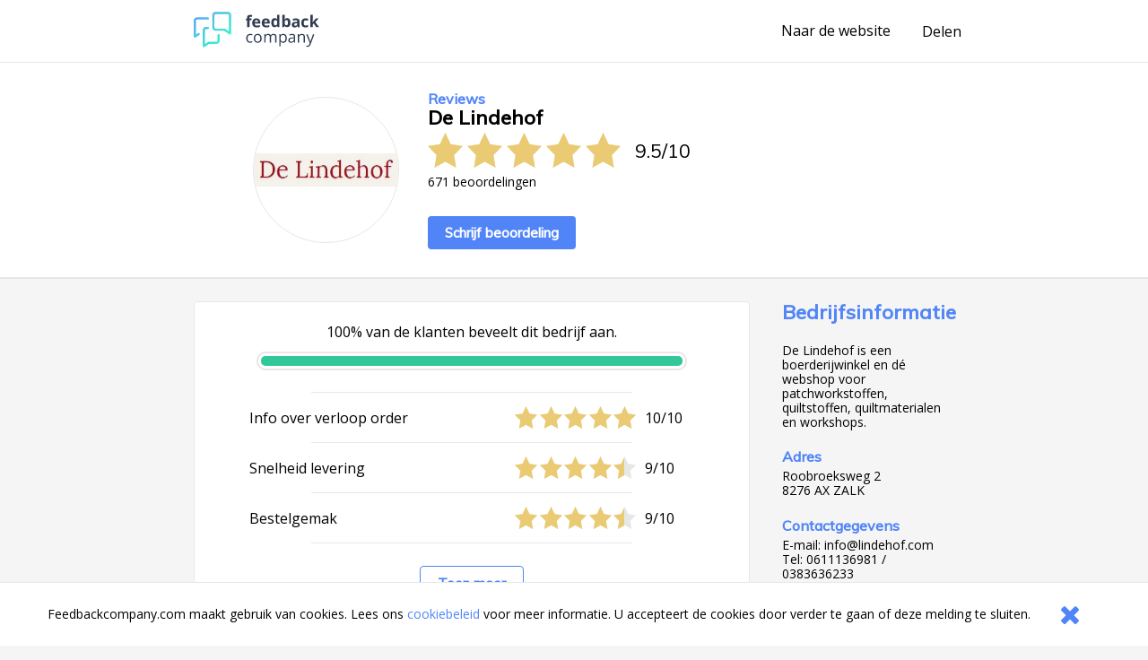

--- FILE ---
content_type: text/html;charset=UTF-8
request_url: https://www.feedbackcompany.com/nl-nl/review/de-lindehof/8670367/
body_size: 4037
content:
<!DOCTYPE HTML>
<html>
<head>
<meta charset="UTF-8">
<meta name="viewport" content="width=device-width, initial-scale=1">
<meta name="google" value="notranslate">
<title>Webwinkel reviews ervaringen klantbeoordelingen meningen beoordelingen aanbiedingen referenties vergelijken acties</title>
<link href="/includes/company-page/company-page.css?v=5" type="text/css" rel="stylesheet"/>
<meta name="google-site-verification" content="EO7oMwUSDo4O4fAp06lII2f-iCyds6lwPcmjh_TcFjI" />
<meta name="globalsign-domain-verification" content="6MUAmVrqfSf8gBCZzD2rGoKP88OeLDXQ_jCCoPvRqF" />
<meta name="twitter:card" content="summary">
<meta property="og:title" content="Ik heb een review geschreven over De Lindehof. Bekijk mijn feedback hier https://www.feedbackcompany.com/nl-nl/reviews/de%2dlindehof/" />
<meta property="og:description" content="Ook benieuwd naar feedback over De Lindehof? Bekijk de ervaringen en reviews op deze site. Powered by The Feedback Company" />
<meta name="twitter:description" content="Ik heb een review geschreven over De Lindehof. Bekijk mijn feedback hier https://www.feedbackcompany.com/nl-nl/reviews/de%2dlindehof/">
<meta property="og:image" content="https://www.feedbackcompany.com/samenvoordeel/img/logo/delindehof1.JPG" />
<meta name="twitter:image" content="https://www.feedbackcompany.com/samenvoordeel/img/logo/delindehof1.JPG">
<link rel="Shortcut Icon" href="/samenvoordeel/favicon.ico" type="image/x-icon" />
<link rel="icon" href="/samenvoordeel/favicon.ico" type="image/x-icon" />
</head>
<body>
<nav class="html__menu-bar menu-bar">
<div class="menu-bar__content">
<div class="feedbackcompany-logo">
<a href="https://feedbackcompany.com"
title="Feedback Company homepage">
<img itemprop="logo"
alt="Feedback Company"
src="/samenvoordeel/inc/svg/logo.svg" height="40" width="140"/>
</a>
</div>
<div class="actions">
<a href="http://www.lindehof.com"
title="Naar de website"
target="_blank"
class="anchor anchor--desktop-only">
Naar de website
</a>
<div class="share anchor--left-spacing">
<button title="Delen"
class="anchor"
data-toggle-button='{
"target": "#share-tray",
"toggleClass": "tray--open"
}'>
<span class="label label--desktop-only">Delen</span>
<div class="icon icon--mobile-only icon--share">
<svg data-name="Layer 21" height="24" id="Layer_21" viewBox="0 0 24 24" width="24" xmlns="http://www.w3.org/2000/svg"><title/><path d="M16.5,14a3.47675,3.47675,0,0,0-2.65356,1.24176L9.88025,12.86212a3.16321,3.16321,0,0,0,0-1.72424l3.96619-2.37964A3.4825,3.4825,0,1,0,13,6.5a3.45107,3.45107,0,0,0,.04126.40912l-4.19,2.514a3.5,3.5,0,1,0,0,5.15369l4.19,2.514A3.45107,3.45107,0,0,0,13,17.5,3.5,3.5,0,1,0,16.5,14Z"/></svg>
</div>
</button>
<div id="share-tray" class="tray">
<div class="tray__options tray__options--share">
<a class="anchor tray__option" id="shareLink_fb" href="https://www.facebook.com/sharer/sharer.php?u=https%3A%2F%2Fwww%2Efeedbackcompany%2Ecom%2Fnl%2Dnl%2Freviews%2Fde%252dlindehof%2F&p[title]=Webwinkel%20reviews%20ervaringen%20klantbeoordelingen%20meningen%20beoordelingen%20aanbiedingen%20referenties%20vergelijken%20acties&display=popup" target="_blank">
op Facebook
</a>
<a class="anchor tray__option" id="shareLink_twitter" href="https://twitter.com/intent/tweet?original_referer=https%3A%2F%2Fwww%2Efeedbackcompany%2Ecom%2Fnl%2Dnl%2Freviews%2Fde%252dlindehof%2F&text=Ik%20ben%20overtuigd%20van%20de%20service%20en%20betrouwbaarheid%20van%20De%20Lindehof%21%20Lees%20hier%20waarom%3A&tw_p=tweetbutton&url=https%3A%2F%2Fwww%2Efeedbackcompany%2Ecom%2Fnl%2Dnl%2Freviews%2Fde%252dlindehof%2F&via=FeedbackCompany" target="_blank">
op Twitter
</a>
</div>
<div class="tray__button"
data-toggle-button='{
"target": "#share-tray",
"toggleClass": "tray--open"}'></div>
</div>
</div>
<button class="icon
icon--mobile-only
icon--no-padding
icon--close
icon--hidden"
data-toggle-button='{
"target": "html",
"toggleClass": "html--sidebar-opened"
}'>
<svg width="30" height="30" viewBox="0 0 1792 1792" xmlns="http://www.w3.org/2000/svg"><path d="M1490 1322q0 40-28 68l-136 136q-28 28-68 28t-68-28l-294-294-294 294q-28 28-68 28t-68-28l-136-136q-28-28-28-68t28-68l294-294-294-294q-28-28-28-68t28-68l136-136q28-28 68-28t68 28l294 294 294-294q28-28 68-28t68 28l136 136q28 28 28 68t-28 68l-294 294 294 294q28 28 28 68z"/></svg>
</button>
</div>
</div>
</nav>
<header class="company-main-info">
<div class="wrapper">
<div class="wrapper__content wrapper__content--column-mobile">
<div class="company-main-info__content">
<div class="company-main-info__logo-centerer">
<div class="company-main-info__logo-circle">
<img class="company-main-info__logo"
itemprop="logo"
alt="Bezoek De Lindehof"
src="/samenvoordeel/img/logo/thumbnail/delindehof1.JPG"/>
</div>
</div>
<div class="company-main-info__overview">
<h3 class="header__sub-title
header--desktop-only
header--no-margin">Reviews</h3>
<div class="company-name-holder">
<a class="anchor company-name-holder--anchor"
href="http://www.lindehof.com"
target="_blank">
<h1 class="header
header--no-margin
header--big
header--bedrijfsnaam">De Lindehof</h1>
</a>
<button class="label label--mobile-only label--action"
role="button"
data-toggle-button='{
"target": "html",
"toggleClass": "html--sidebar-opened"
}'>
(info)
</button>
</div>
<div class="rating">
<div class="rating__stars-and-score">
<div class="rating__stars-centerer">
<div class="stars stars--big">
<div class="stars__star stars__star--full"></div>
<div class="stars__star stars__star--full"></div>
<div class="stars__star stars__star--full"></div>
<div class="stars__star stars__star--full"></div>
<div class="stars__star stars__star--full"></div>
</div>
</div>
<div class="rating__numbers">
<span>
9.5
</span>
<span class="rating__divider">/</span>
<span>10</span>
</div>
</div>
<div class="label label--small rating__review-count">
671
beoordelingen
</div>
</div>
<a href="https://www.feedbackcompany.com/nl-nl/review/de%2Dlindehof/?t=291268"
target="_blank"
class="button button--top-spacing-big"
title="Schrijf beoordeling">Schrijf beoordeling</a>
</div>
</div>
</div>
</div>
</header>
<div class="wrapper wrapper--spacing-top">
<div class="wrapper__content">
<main class="main">
<section class="detailed-rating">
<section class="detailed-rating__recommend-percentage">
<p class="label label--no-spacing label--center">
100% van de klanten beveelt dit bedrijf aan.
</p>
<div class="detailed-rating__recommend-percentage-bar percentage-bar
percentage-bar__approval-level-3"
role="progressbar"
aria-valuenow="100"
aria-valuemin="0"
aria-valuetext="Company recommendation percentage"
aria-valuemax="100">
<div class="percentage-bar__inner"
style="width: 100%;">
</div>
</div>
</section>
<section class="detailed-rating__sub-scores">
<div class="detailed-rating__sub-score-holder">
<div class="detailed-rating__sub-score">
<div class="detailed-rating__sub-score-name label">
Info over verloop order
</div>
<div class="detailed-rating__sub-score-stars-holder">
<div class="stars">
<div class="stars__star stars__star--full"></div>
<div class="stars__star stars__star--full"></div>
<div class="stars__star stars__star--full"></div>
<div class="stars__star stars__star--full"></div>
<div class="stars__star stars__star--full"></div>
</div>
<div class="detailed-rating__sub-score-numbers label">
10/10
</div>
</div>
</div>
</div>
<div class="detailed-rating__sub-score-holder">
<div class="detailed-rating__sub-score">
<div class="detailed-rating__sub-score-name label">
Snelheid levering
</div>
<div class="detailed-rating__sub-score-stars-holder">
<div class="stars">
<div class="stars__star stars__star--full"></div>
<div class="stars__star stars__star--full"></div>
<div class="stars__star stars__star--full"></div>
<div class="stars__star stars__star--full"></div>
<div class="stars__star stars__star--half"></div>
</div>
<div class="detailed-rating__sub-score-numbers label">
9/10
</div>
</div>
</div>
</div>
<div class="detailed-rating__sub-score-holder">
<div class="detailed-rating__sub-score">
<div class="detailed-rating__sub-score-name label">
Bestelgemak
</div>
<div class="detailed-rating__sub-score-stars-holder">
<div class="stars">
<div class="stars__star stars__star--full"></div>
<div class="stars__star stars__star--full"></div>
<div class="stars__star stars__star--full"></div>
<div class="stars__star stars__star--full"></div>
<div class="stars__star stars__star--half"></div>
</div>
<div class="detailed-rating__sub-score-numbers label">
9/10
</div>
</div>
</div>
</div>
<div class="detailed-rating__sub-score-holder">
<div class="detailed-rating__sub-score">
<div class="detailed-rating__sub-score-name label">
Informatie op de website
</div>
<div class="detailed-rating__sub-score-stars-holder">
<div class="stars">
<div class="stars__star stars__star--full"></div>
<div class="stars__star stars__star--full"></div>
<div class="stars__star stars__star--full"></div>
<div class="stars__star stars__star--full"></div>
<div class="stars__star stars__star--half"></div>
</div>
<div class="detailed-rating__sub-score-numbers label">
9/10
</div>
</div>
</div>
</div>
<div class="detailed-rating__buttons">
<button
class="button button--secondary detailed-rating__expand-button"
data-toggle-button='{
"target": ".detailed-rating__sub-scores",
"toggleClass": "detailed-rating__sub-scores--expanded"
}'
>
Toon meer
</button>
<button
class="button button--secondary detailed-rating__collapse-button"
data-toggle-button='{
"target": ".detailed-rating__sub-scores",
"toggleClass": "detailed-rating__sub-scores--expanded"
}'
>
Toon minder
</button>
</div>
</section>
</section>
<section class="reviews">
<article class="review" id="r448670367" data-uid="867036751">
<section class="review__main">
<header class="review__header">
<div class="review__stars-author-holder">
<h3 class="review__header__name">M.Timmer</h3>
<div class="review__stars-holder">
<div class="stars">
<div class="stars__star stars__star--full"></div>
<div class="stars__star stars__star--full"></div>
<div class="stars__star stars__star--full"></div>
<div class="stars__star stars__star--full"></div>
<div class="stars__star stars__star--half"></div>
</div>
<div class="review__stars-number label">
9/10
</div>
</div>
</div>
<section class="review__timeline">
<time
class="label label--small-spacing review__timeline_time"
pubdate
datetime="2023-11-20"
>
20-11-2023
</time>
</section>
</header>
<section class="review__content">
<h3 class="header header--long header--black">Keurig melding dat product is uitverkocht en nieuw besteld is.<br />Zo spoedig mogelijk wordtbprodikt nagezonden.</h3>
<section class="review__strong-points">
<h3 class="header header--mini header--inline">
Sterke punten
</h3>
<p class="paragraph
paragraph--small
paragraph--no-spacing">
Nieuwe stoffen snel online
</p>
<h3 class="header header--mini header--inline">
Verbeterpunten of tips
</h3>
<p class="paragraph
paragraph--small
paragraph--no-spacing">
Niets, ga zo door!!
</p>
</section>
</section>
<hr class="divider">
<footer class="review__strong-points">
<span class="label label--small" >Score voor De Lindehof:</span>
<span class="numberrating">
<span class="label label--small rating">
<span class="label label--small value">
<!--
Drop the decimals if they're not needed
5.00 => 5 (Round 5.00 * 2 = 10 and 10 / 2 = 5)
4.53 => 4.53
4.50 => 4.5
--->
4.5</span>/<span class="best">5
</span>
</span>
</span><br />
<span class="label label--small">Zou u dit bedrijf aanbevelen?</span>
<span class="label label--small aanbeveling">
Ja
<br />
</span>
<span class="label label--small">
</span>
<span class="label label--small txtvalue">
Boeken
</span>
</footer>
</section>
</article>
</section>
<footer>
<nav class="pagination"
role="navigation"
aria-label="Pagination Navigation">
<ul class="pagination__list">
<li class="pagination__list-item">
<a href="https://www.feedbackcompany.com/nl-nl/review/de%2dlindehof/8670616/"
title="Vorige"
aria-label="Goto Previous Review Page"
class="button
button--arrow
button--arrow--reverse"></a>
</li>
<li class="pagination__list-item
anchor--left-spacing
anchor--right-spacing">
<a class="anchor anchor--pagination"
href="https://www.feedbackcompany.com/nl-nl/reviews/de%2dlindehof/"
title="Overzicht">
<span class="anchor anchor--pagination">
Overzicht
</span>
</a>
</li>
<li class="pagination__list-item">
<a href="https://www.feedbackcompany.com/nl-nl/review/de%2dlindehof/8670267/"
title="Volgende"
aria-label="Go to next review page"
class="button
button--arrow"></a>
</li>
</ul>
</nav>
</footer>
</main>
<aside class="html__sidebar sidebar">
<div class="sidebar__top-spacer" role="button" data-action="toggle-company-extra-info"></div>
<div class="sidebar__responsive-spacer">
<div class="sidebar__responsive-centerer">
<div class="sidebar__company-detail">
<h3 class="header
header--blue
header--no-margin-top
header--big">Bedrijfsinformatie</h3>
<div class="paragraph paragraph--small">De Lindehof is een boerderijwinkel en dé webshop voor patchworkstoffen, quiltstoffen, quiltmaterialen en workshops.</div>
<h4 class="header--mini">Adres</h4>
<div class="label label--small">Roobroeksweg 2</div>
<div class="label label--small">8276 AX ZALK</div>
<h4 class="header--mini">Contactgegevens</h4>
<div class="label label--small">E-mail: <a class="anchor label label--small" href="mailto:info@lindehof.com" target="_blank">info@lindehof.com</a></div>
<div class="label label--small">Tel: 0611136981 / 0383636233</div>
<div class="label label--small">KvK: 57885257</div>
<div style="width: 100%; overflow: hidden;">
<a class="button button--arrow"
href="http://www.lindehof.com"
target="_blank"
title="http://www.lindehof.com"
rel="nofollow">
Naar de website
</a>
</div>
</div>
<div style="margin-top: 20px;">
<fc-widget widgetid="54b33038-a411-4aee-b191-824c3e835855" lang="nl"></fc-widget>
</div>
<div class="sidebar__feedbackcompany-selling-points">
<h3 class="header header--blue header--no-margin-top header--big">Betrouwbaar en transparant</h3>
<div class="paragraph paragraph--small">
<p><strong>Wat is Feedback Company's reviewbeleid en hoe komt de reviewpagina tot stand?</strong><a href="https://www.feedbackcompany.com/nl-nl/policy-review-wetgeving/" target="_blank"> <br>Klik hier voor meer informatie</a></p><br>Feedback Company garantie:
<ul>
<li> Echte klantfeedback </li>
<li> Geen manipulatie </li>
<li> Geverifiëerde gegevens </li>
<li> Bemiddeling bij klachten </li>
</ul>
</div>
</div>
<br />
<div class="revbox_facepile">
</div>
<script src="https://myfeedback.feedbackcompany.com/js/collect-widget.js" type="module"></script>
</div>
</div>
</aside>
</div>
</div>
<div id="tfcfoot" class="footer">
<div class="label">2010 &ndash; 2026 &copy; <a class="anchor anchor--left-spacing" href="https://www.feedbackcompany.com" target="_blank">Feedback Company</a></div>
</div>
<script language="JavaScript" type="text/javascript" src="/includes/company-page/company-page.js"></script>
<script type="text/javascript" src="/samenvoordeel/inc/cookie_wall.js"></script>
<div class="cookie_helper cookie_hidden cookie-notifier">
<div class="cookie-notifier__content">
<div class="cookie-notifier__text">
Feedbackcompany.com maakt gebruik van cookies. Lees ons <a class="anchor label--small label--highlight" target="_blank" href="https://feedbackcompany.com/cookiebeleid">cookiebeleid</a> voor meer informatie. U accepteert de cookies door verder te gaan of deze melding te sluiten.
</div>
<button class="cookie-notifier__button button--secondary cookie_closer">
<svg width="30" height="30" viewBox="0 0 1792 1792" xmlns="http://www.w3.org/2000/svg"><path d="M1490 1322q0 40-28 68l-136 136q-28 28-68 28t-68-28l-294-294-294 294q-28 28-68 28t-68-28l-136-136q-28-28-28-68t28-68l294-294-294-294q-28-28-28-68t28-68l136-136q28-28 68-28t68 28l294 294 294-294q28-28 68-28t68 28l136 136q28 28 28 68t-28 68l-294 294 294 294q28 28 28 68z"/></svg>
</button>
</div>
</div>
</body>
</html>
